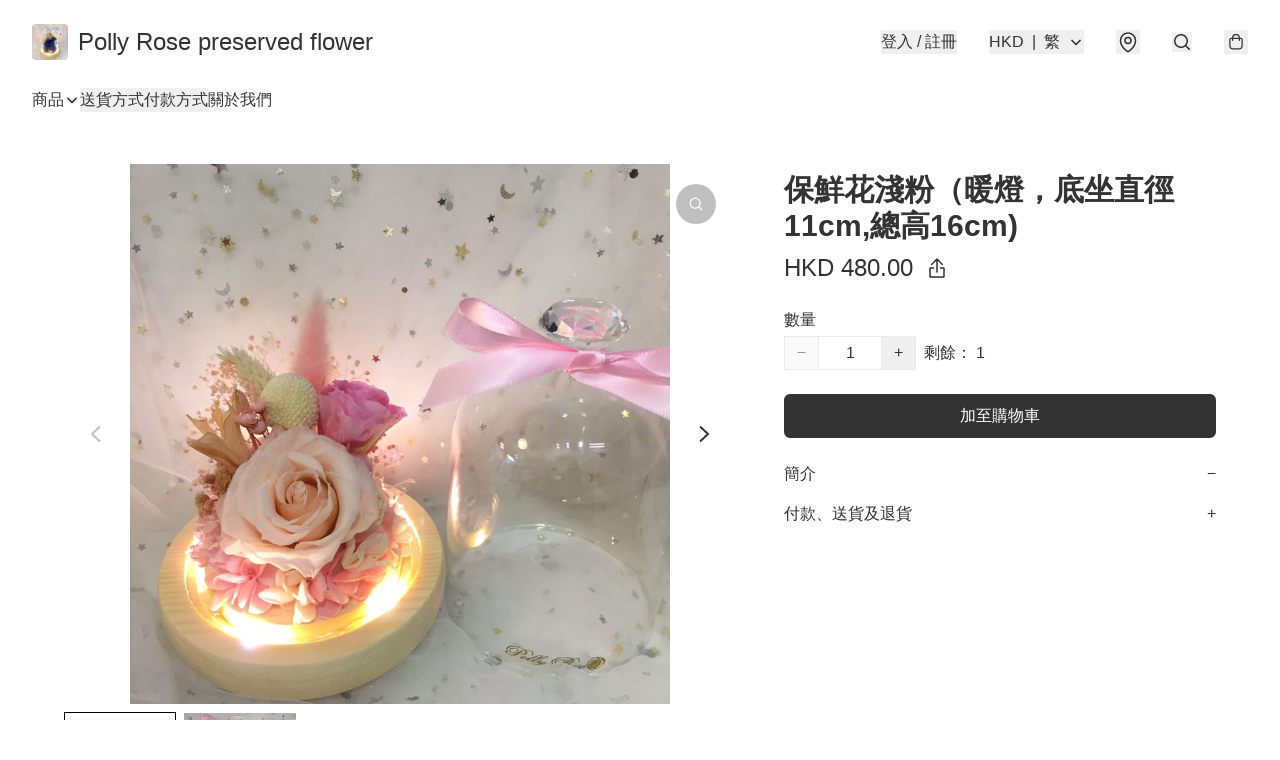

--- FILE ---
content_type: text/javascript
request_url: https://static.boutir.com/themes/modern/extensions/tracking/view.b73be55.js
body_size: 813
content:
try{!function(){var e="undefined"!=typeof window?window:"undefined"!=typeof global?global:"undefined"!=typeof globalThis?globalThis:"undefined"!=typeof self?self:{},t=(new e.Error).stack;t&&(e._sentryDebugIds=e._sentryDebugIds||{},e._sentryDebugIds[t]="4c6d43cf-3756-45dc-85ac-86b512fcd194",e._sentryDebugIdIdentifier="sentry-dbid-4c6d43cf-3756-45dc-85ac-86b512fcd194")}()}catch(e){}!function(){try{("undefined"!=typeof window?window:"undefined"!=typeof global?global:"undefined"!=typeof globalThis?globalThis:"undefined"!=typeof self?self:{}).SENTRY_RELEASE={id:"2.64.1"}}catch(e){}}(),(()=>{"use strict";var e,t={5817:(e,t,r)=>{r(58070),r(5305),r(79620),r(69375),r(82438),r(12266),r(57327),r(48404),r(75668),r(7678),r(81909),r(68291),r(80630),r(18867);function n(e){return n="function"==typeof Symbol&&"symbol"==typeof Symbol.iterator?function(e){return typeof e}:function(e){return e&&"function"==typeof Symbol&&e.constructor===Symbol&&e!==Symbol.prototype?"symbol":typeof e},n(e)}function o(e){var t=function(e,t){if("object"!=n(e)||!e)return e;var r=e[Symbol.toPrimitive];if(void 0!==r){var o=r.call(e,t||"default");if("object"!=n(o))return o;throw new TypeError("@@toPrimitive must return a primitive value.")}return("string"===t?String:Number)(e)}(e,"string");return"symbol"==n(t)?t:t+""}function i(e,t,r){return(t=o(t))in e?Object.defineProperty(e,t,{value:r,enumerable:!0,configurable:!0,writable:!0}):e[t]=r,e}const f=window._bt;function c(e,t){var r=Object.keys(e);if(Object.getOwnPropertySymbols){var n=Object.getOwnPropertySymbols(e);t&&(n=n.filter((function(t){return Object.getOwnPropertyDescriptor(e,t).enumerable}))),r.push.apply(r,n)}return r}function u(e){for(var t=1;t<arguments.length;t++){var r=null!=arguments[t]?arguments[t]:{};t%2?c(Object(r),!0).forEach((function(t){i(e,t,r[t])})):Object.getOwnPropertyDescriptors?Object.defineProperties(e,Object.getOwnPropertyDescriptors(r)):c(Object(r)).forEach((function(t){Object.defineProperty(e,t,Object.getOwnPropertyDescriptor(r,t))}))}return e}(0,f.post)("/apis/track_view_product",{item_id:f.item.item_id,seller_id:f.seller.id}).then((function(e){var t=e.fb_view_content_event_id;(0,f.emit)(f.PubSubType.VIEW_ITEM,u(u({},f.item),{},{fb_view_content_event_id:t}))}))}},r={};function n(e){var o=r[e];if(void 0!==o)return o.exports;var i=r[e]={exports:{}};return t[e].call(i.exports,i,i.exports,n),i.exports}n.m=t,e=[],n.O=(t,r,o,i)=>{if(!r){var f=1/0;for(b=0;b<e.length;b++){for(var[r,o,i]=e[b],c=!0,u=0;u<r.length;u++)(!1&i||f>=i)&&Object.keys(n.O).every((e=>n.O[e](r[u])))?r.splice(u--,1):(c=!1,i<f&&(f=i));if(c){e.splice(b--,1);var l=o();void 0!==l&&(t=l)}}return t}i=i||0;for(var b=e.length;b>0&&e[b-1][2]>i;b--)e[b]=e[b-1];e[b]=[r,o,i]},n.g=function(){if("object"==typeof globalThis)return globalThis;try{return this||new Function("return this")()}catch(e){if("object"==typeof window)return window}}(),n.o=(e,t)=>Object.prototype.hasOwnProperty.call(e,t),(()=>{var e={173:0};n.O.j=t=>0===e[t];var t=(t,r)=>{var o,i,[f,c,u]=r,l=0;if(f.some((t=>0!==e[t]))){for(o in c)n.o(c,o)&&(n.m[o]=c[o]);if(u)var b=u(n)}for(t&&t(r);l<f.length;l++)i=f[l],n.o(e,i)&&e[i]&&e[i][0](),e[i]=0;return n.O(b)},r=self.webpackChunkmodern=self.webpackChunkmodern||[];r.forEach(t.bind(null,0)),r.push=t.bind(null,r.push.bind(r))})();var o=n.O(void 0,[8538],(()=>n(5817)));o=n.O(o)})();

--- FILE ---
content_type: application/javascript
request_url: https://pollyrose.store/fb_pixel_page_view
body_size: -203
content:
(function initFBQ(){var fbPixelUserData = {};fbq('init', "363825387526593", fbPixelUserData, { agent: 'plboutir' });fbq('track', "PageView", {}, { eventID: "f09b4d6601c64ce5bd275083c4b88457" });}())